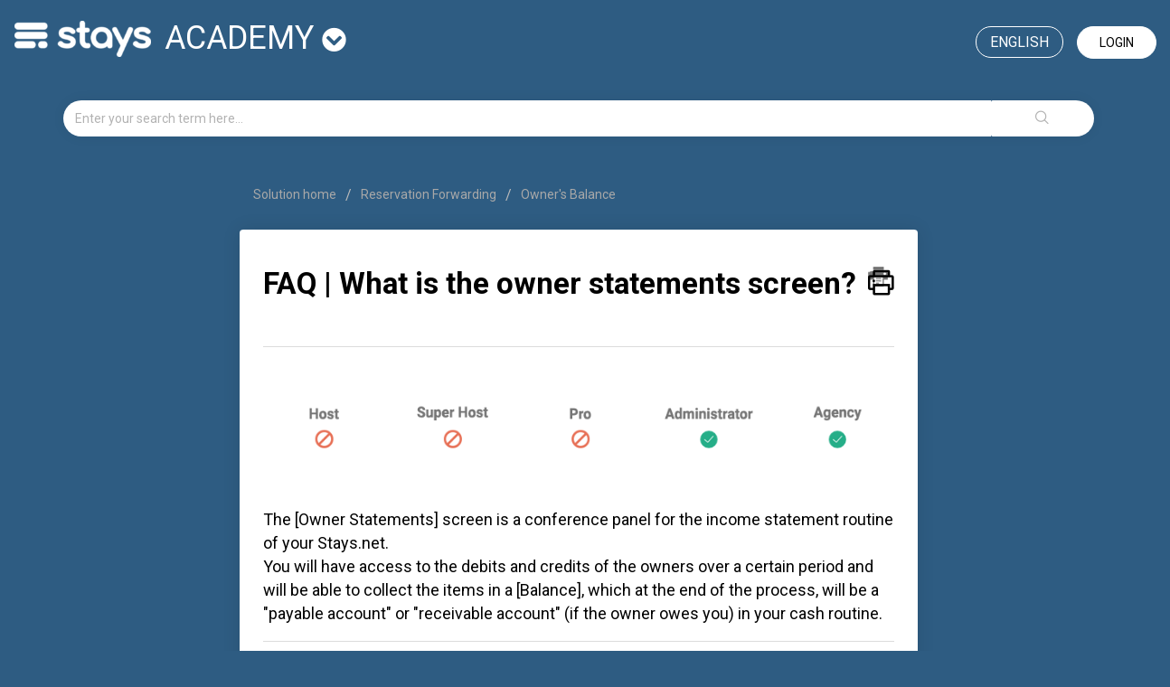

--- FILE ---
content_type: text/html; charset=utf-8
request_url: https://academy.stays.net/en/support/solutions/articles/36000000735-faq-what-is-the-owner-statements-screen-
body_size: 10175
content:
<!DOCTYPE html>
       
        <!--[if lt IE 7]><html class="no-js ie6 dew-dsm-theme " lang="en" dir="ltr" data-date-format="non_us"><![endif]-->       
        <!--[if IE 7]><html class="no-js ie7 dew-dsm-theme " lang="en" dir="ltr" data-date-format="non_us"><![endif]-->       
        <!--[if IE 8]><html class="no-js ie8 dew-dsm-theme " lang="en" dir="ltr" data-date-format="non_us"><![endif]-->       
        <!--[if IE 9]><html class="no-js ie9 dew-dsm-theme " lang="en" dir="ltr" data-date-format="non_us"><![endif]-->       
        <!--[if IE 10]><html class="no-js ie10 dew-dsm-theme " lang="en" dir="ltr" data-date-format="non_us"><![endif]-->       
        <!--[if (gt IE 10)|!(IE)]><!--><html class="no-js  dew-dsm-theme " lang="en" dir="ltr" data-date-format="non_us"><!--<![endif]-->
	<head>
		
		<!-- Title for the page -->
<title> FAQ | What is the owner statements screen? : academy</title>
<!--<title> FAQ | What is the owner statements screen? : academy</title>-->

<!-- Meta information -->

      <meta charset="utf-8" />
      <meta http-equiv="X-UA-Compatible" content="IE=edge,chrome=1" />
      <meta name="description" content= "" />
      <meta name="author" content= "" />
       <meta property="og:title" content="FAQ | What is the owner statements screen?" />  <meta property="og:url" content="https://academy.stays.net/en/support/solutions/articles/36000000735-faq-what-is-the-owner-statements-screen-" />  <meta property="og:description" content="   The [Owner Statements] screen is a conference panel for the income statement routine of your Stays.net. You will have access to the debits and credits of the owners over a certain period and will be able to collect the items in a [Balance], whi..." />  <meta property="og:image" content="https://s3.amazonaws.com/cdn.freshdesk.com/data/helpdesk/attachments/production/36205879556/logo/npMmCEA2oOH-J4MEHAENIgYNK6mbjT1hFw.png?X-Amz-Algorithm=AWS4-HMAC-SHA256&amp;amp;X-Amz-Credential=AKIAS6FNSMY2XLZULJPI%2F20251201%2Fus-east-1%2Fs3%2Faws4_request&amp;amp;X-Amz-Date=20251201T070648Z&amp;amp;X-Amz-Expires=604800&amp;amp;X-Amz-SignedHeaders=host&amp;amp;X-Amz-Signature=ff51d66a38ec20a336a3aa3f77ec5ad44936c890158ffee7889ab8a27dece9cd" />  <meta property="og:site_name" content="academy" />  <meta property="og:type" content="article" />  <meta name="twitter:title" content="FAQ | What is the owner statements screen?" />  <meta name="twitter:url" content="https://academy.stays.net/en/support/solutions/articles/36000000735-faq-what-is-the-owner-statements-screen-" />  <meta name="twitter:description" content="   The [Owner Statements] screen is a conference panel for the income statement routine of your Stays.net. You will have access to the debits and credits of the owners over a certain period and will be able to collect the items in a [Balance], whi..." />  <meta name="twitter:image" content="https://s3.amazonaws.com/cdn.freshdesk.com/data/helpdesk/attachments/production/36205879556/logo/npMmCEA2oOH-J4MEHAENIgYNK6mbjT1hFw.png?X-Amz-Algorithm=AWS4-HMAC-SHA256&amp;amp;X-Amz-Credential=AKIAS6FNSMY2XLZULJPI%2F20251201%2Fus-east-1%2Fs3%2Faws4_request&amp;amp;X-Amz-Date=20251201T070648Z&amp;amp;X-Amz-Expires=604800&amp;amp;X-Amz-SignedHeaders=host&amp;amp;X-Amz-Signature=ff51d66a38ec20a336a3aa3f77ec5ad44936c890158ffee7889ab8a27dece9cd" />  <meta name="twitter:card" content="summary" />  <link rel="canonical" href="https://academy.stays.net/en/support/solutions/articles/36000000735-faq-what-is-the-owner-statements-screen-" />  <link rel='alternate' hreflang="en" href="https://academy.stays.net/en/support/solutions/articles/36000000735-faq-what-is-the-owner-statements-screen-"/>  <link rel='alternate' hreflang="es-LA" href="https://academy.stays.net/es-LA/support/solutions/articles/36000000735-faq-qu%C3%A9-es-la-pantalla-de-balance-de-los-propietarios-"/>  <link rel='alternate' hreflang="pt-BR" href="https://academy.stays.net/pt-BR/support/solutions/articles/36000000735-faq-o-que-%C3%A9-a-tela-balanco-de-propriet%C3%A1rios-"/> 

<!-- Responsive setting -->
<link rel="apple-touch-icon" href="/assets/misc/favicon.ico?702017" />
        <link rel="apple-touch-icon" sizes="72x72" href="/assets/misc/favicon.ico?702017" />
        <link rel="apple-touch-icon" sizes="114x114" href="/assets/misc/favicon.ico?702017" />
        <link rel="apple-touch-icon" sizes="144x144" href="/assets/misc/favicon.ico?702017" />
        <meta name="viewport" content="width=device-width, initial-scale=1.0, maximum-scale=5.0, user-scalable=yes" /> 

<meta name="google-site-verification" content="xNckuYN4SXECLOjxRgqUkpTPyuIKQln3yHCFdtm3MXo" />


<!-- Latest compiled and minified CSS -->
<link rel="stylesheet" href="https://stackpath.bootstrapcdn.com/bootstrap/3.4.1/css/bootstrap.min.css" integrity="sha384-HSMxcRTRxnN+Bdg0JdbxYKrThecOKuH5zCYotlSAcp1+c8xmyTe9GYg1l9a69psu" crossorigin="anonymous">

<link rel="stylesheet" href="https://use.fontawesome.com/releases/v5.7.2/css/all.css" integrity="sha384-fnmOCqbTlWIlj8LyTjo7mOUStjsKC4pOpQbqyi7RrhN7udi9RwhKkMHpvLbHG9Sr" crossorigin="anonymous">
<!-- Latest compiled and minified JavaScript -->
<script src="https://stackpath.bootstrapcdn.com/bootstrap/3.4.1/js/bootstrap.min.js" integrity="sha384-aJ21OjlMXNL5UyIl/XNwTMqvzeRMZH2w8c5cRVpzpU8Y5bApTppSuUkhZXN0VxHd" crossorigin="anonymous"></script>
		
		<!-- Adding meta tag for CSRF token -->
		<meta name="csrf-param" content="authenticity_token" />
<meta name="csrf-token" content="5Ld+v8KeaXRGPGHvoNi1gxWMxG9IDf93h76vyeJaOw6t4u7oinWenrD/abRZWgQjShGNMang4OYbspi3skjetQ==" />
		<!-- End meta tag for CSRF token -->
		
		<!-- Fav icon for portal -->
		<link rel='shortcut icon' href='/assets/misc/favicon.ico?702017' />

		<!-- Base stylesheet -->
 
		<link rel="stylesheet" media="print" href="https://assets9.freshdesk.com/assets/cdn/portal_print-6e04b27f27ab27faab81f917d275d593fa892ce13150854024baaf983b3f4326.css" />
	  		<link rel="stylesheet" media="screen" href="https://assets2.freshdesk.com/assets/cdn/falcon_portal_utils-023daa241cc460bc98824d67c180de2f87b9f806b5fc9c6d07522ec69790c1b7.css" />	

		
		<!-- Theme stylesheet -->

		<link href="/support/theme.css?v=4&amp;d=1726768217" media="screen" rel="stylesheet" type="text/css">

		<!-- Google font url if present -->
		<link href='https://fonts.googleapis.com/css?family=Roboto:regular,italic,500,700,700italic' rel='stylesheet' type='text/css' nonce='5t/csGrhzZlebo4VKIUxtQ=='>

		<!-- Including default portal based script framework at the top -->
		<script src="https://assets1.freshdesk.com/assets/cdn/portal_head_v2-797ad21726553bbb0591a4f4e49a751bafdab2dbc5ba38ebc24c53bde52837bc.js"></script>
		<!-- Including syntexhighlighter for portal -->
		<script src="https://assets9.freshdesk.com/assets/cdn/prism-841b9ba9ca7f9e1bc3cdfdd4583524f65913717a3ab77714a45dd2921531a402.js"></script>

		    <!-- Google tag (gtag.js) -->
	<script async src='https://www.googletagmanager.com/gtag/js?id=G-9Y1K63CC9J' nonce="5t/csGrhzZlebo4VKIUxtQ=="></script>
	<script nonce="5t/csGrhzZlebo4VKIUxtQ==">
	  window.dataLayer = window.dataLayer || [];
	  function gtag(){dataLayer.push(arguments);}
	  gtag('js', new Date());
	  gtag('config', 'G-9Y1K63CC9J');
	</script>


		<!-- Access portal settings information via javascript -->
		 <script type="text/javascript">     var portal = {"language":"pt-BR","name":"academy","contact_info":"","current_page_name":"article_view","current_tab":"solutions","vault_service":{"url":"https://vault-service.freshworks.com/data","max_try":2,"product_name":"fd"},"current_account_id":806316,"preferences":{"bg_color":"#ffffff","header_color":"#ffffff","help_center_color":"#f6f6f6","footer_color":"#2e5c82","tab_color":"#ffffff","tab_hover_color":"#006a93","btn_background":"#f3f5f7","btn_primary_background":"#00b9ea","base_font":"Roboto","text_color":"#000000","headings_font":"Roboto","headings_color":"#000000","link_color":"#000000","link_color_hover":"#00b9ea","input_focus_ring_color":"#00b9ea","non_responsive":"false","personalized_articles":true},"image_placeholders":{"spacer":"https://assets6.freshdesk.com/assets/misc/spacer.gif","profile_thumb":"https://assets4.freshdesk.com/assets/misc/profile_blank_thumb-4a7b26415585aebbd79863bd5497100b1ea52bab8df8db7a1aecae4da879fd96.jpg","profile_medium":"https://assets1.freshdesk.com/assets/misc/profile_blank_medium-1dfbfbae68bb67de0258044a99f62e94144f1cc34efeea73e3fb85fe51bc1a2c.jpg"},"falcon_portal_theme":true,"current_object_id":36000000735};     var attachment_size = 20;     var blocked_extensions = "";     var allowed_extensions = "";     var store = { 
        ticket: {},
        portalLaunchParty: {} };    store.portalLaunchParty.ticketFragmentsEnabled = false;    store.pod = "us-east-1";    store.region = "US"; </script> 


			
	</head>
	<body>
            	
		
		
		
<!-- Google Tag Manager -->
<script>(function(w,d,s,l,i){w[l]=w[l]||[];w[l].push({'gtm.start':
new Date().getTime(),event:'gtm.js'});var f=d.getElementsByTagName(s)[0],
j=d.createElement(s),dl=l!='dataLayer'?'&l='+l:'';j.async=true;j.src=
'https://www.googletagmanager.com/gtm.js?id='+i+dl;f.parentNode.insertBefore(j,f);
})(window,document,'script','dataLayer','GTM-TQS8LC');</script>
<!-- End Google Tag Manager -->
<header>  
  <nav class="navbar navbar-default" style="background: transparent;border: 0; margin-bottom:0;">
<div id="google_translate_element"></div>
<script type="text/javascript">
function googleTranslateElementInit() {
	new google.translate.TranslateElement({pageLanguage: 'en', layout: google.translate.TranslateElement.InlineLayout.HORIZONTAL, multilanguagePage: true}, 'google_translate_element');
}

</script>

    <!-- Collect the nav links, forms, and other content for toggling -->
    <div class="navbar" id="bs-example-navbar-collapse-1">
      <div class="row">
        <div class="col-xs-12 col-md-6">
             <a class="navbar-brand" href="https://onboarding.stays.net/en/support/home">
              <img style="width: auto;
              filter: brightness(0) invert(1);
              margin-top: 7px;
              margin-right: 15px;" 
               src="https://i.imgur.com/8HGHdmx.png" 
               alt="Logo">
          	</a>
			<div class="dropdown" id="portal-toggle">
              <a href="#" class="dropdown-toggle" data-toggle="dropdown" role="button" aria-haspopup="true" aria-expanded="false">academy <i class="fa fa-chevron-circle-down" style="font-size: 27px;"></i></a>
              <ul class="dropdown-menu">
                <li><a href="https://onboarding.stays.net/en/support/home">onboarding</a></li>
                <li><a href="https://academy.stays.net/en/support/home">academy</a></li>
                <li><a href="https://family.stays.net/en/support/home">family</a></li>
              </ul>
          </div>
        </div>
        
      	<div class="col-xs-12 col-md-6 text-right">
          
        
          <a href="/en/support/login" class="login">Login</a>
        
          
          <div class="banner-language-selector pull-right" data-tabs="tabs"
                data-toggle='tooltip' data-placement="bottom" title=""><ul class="language-options" role="tablist"><li class="dropdown"><h5 class="dropdown-toggle" data-toggle="dropdown"><span>English</span><span class="caret"></span></h5><ul class="dropdown-menu " role="menu" aria-labelledby="dropdownMenu"><li><a class="" tabindex="-1" href="/pt-BR/support/solutions/articles/36000000735-faq-o-que-%C3%A9-a-tela-balanco-de-propriet%C3%A1rios-">Portuguese (BR)</a></li><li><a class="active" tabindex="-1" href="/en/support/solutions/articles/36000000735-faq-what-is-the-owner-statements-screen-"><span class='icon-dd-tick-dark'></span>English </a></li><li><a class="" tabindex="-1" href="/es-LA/support/solutions/articles/36000000735-faq-qu%C3%A9-es-la-pantalla-de-balance-de-los-propietarios-">Spanish (Latin America)</a></li></ul></li></ul></div>

      </div>
    </div>
    </div><!-- /.navbar-collapse -->
  </div><!-- /.container-fluid -->
</nav>
  
  
  

  <!-- Search and page links for the page -->


	<div class="container">
		<div class="row">
			<div class="col-sm-12">
				<form class="hc-search-form print--remove" autocomplete="off" action="/en/support/search/solutions" id="hc-search-form" data-csrf-ignore="true">
	<div class="hc-search-input">
	<label for="support-search-input" class="hide">Enter your search term here...</label>
		<input placeholder="Enter your search term here..." type="text"
			name="term" class="special" value=""
            rel="page-search" data-max-matches="10" id="support-search-input">
	</div>
	<div class="hc-search-button">
		<button class="btn btn-primary" aria-label="Search" type="submit" autocomplete="off">
			<i class="mobile-icon-search hide-tablet"></i>
			<span class="hide-in-mobile">
				Search
			</span>
		</button>
	</div>
</form>
			</div>
		</div>
          <div class="hidden hc-nav ">
			 <nav>  </nav>
		</div>
	</div>



</header>

<!-- Google Tag Manager (noscript) -->
<noscript><iframe src="https://www.googletagmanager.com/ns.html?id=GTM-TQS8LC"
height="0" width="0" style="display:none;visibility:hidden"></iframe></noscript>
<!-- End Google Tag Manager (noscript) -->

<!-- Search and page links for the page -->
	




<div class="container">
	
	
	

	<!-- Notification Messages -->
	 <div class="alert alert-with-close notice hide" id="noticeajax"></div> 

	
		
		<div class="row">
  <div class="col-sm-8 col-sm-offset-2">
	<div class="breadcrumb">
		<a href="/en/support/solutions"> Solution home </a>
		<a href="/en/support/solutions/36000133484">Reservation Forwarding</a>
		<a href="/en/support/solutions/folders/36000214944">Owner&#39;s Balance</a>
	</div>
  </div>
</div>
<div class="row">
<div class="col-sm-8 col-sm-offset-2 min-height-on-desktop fc-article-show" id="article-show-36000000735">
<div class="panel panel-default">
  <div class="panel-body">
	<b class="page-stamp page-stamp-article">
		<b class="icon-page-article"></b>
	</b>

	<h2 class="heading">FAQ | What is the owner statements screen?
		<a href="javascript:print();" class="icon-print solution-print-icon" title="Print this Article"></a>
	</h2>
    
	
	<p class="hidden">Modified on: Fri, 14 Jul, 2023 at  3:53 PM</p>
	<hr />
	

	<article class="article-body" id="article-body" rel="image-enlarge">
		<p data-identifyelement="485"><img src="https://s3.amazonaws.com/cdn.freshdesk.com/data/helpdesk/attachments/production/36091456747/original/oKotM64Bae1n4IpWrsDCMFIRdYwuGf8GFQ.png?1619798077" class="fr-fic fr-dib" data-fileid="36040576540" data-identifyelement="486" data-attachment="[object Object]" data-id="36091456747"></p><p data-identifyelement="487" dir="ltr">The [Owner Statements] screen is a conference panel for the income statement routine of your <a data-identifyelement="488" href="https://stays.net/en">Stays.net</a>.<br data-identifyelement="489">You will have access to the debits and credits of the owners over a certain period and will be able to collect the items in a [Balance], which at the end of the process, will be a "payable account" or "receivable account" (if the owner owes you) in your cash routine.</p><hr data-identifyelement="491"><p data-identifyelement="492" dir="ltr">To access this panel, follow the steps below:</p><ol data-identifyelement="493"><li data-identifyelement="494" dir="ltr">Access the [Finance &gt; Owner Statements] menu;</li><li data-identifyelement="495" dir="ltr">In the filters on the left, set the desired period;</li><li data-identifyelement="496" dir="ltr">Then choose a listing;</li><li data-identifyelement="497" dir="ltr">Click on [Update] to generate the information<br data-identifyelement="498"><img src="https://s3.amazonaws.com/cdn.freshdesk.com/data/helpdesk/attachments/production/36091456739/original/fPu8S7FPmcljHFT--h7hfEhPeBpPlVbIrQ.png?1619798061" style="width: 655px;" class="fr-fic fr-fil fr-dib" data-id="36091456739" data-attachment="[object Object]"></li></ol><hr data-identifyelement="500"><p data-identifyelement="501" dir="ltr">From that view, you will be able to <strong data-identifyelement="502"><a data-identifyelement="503" href="https://academy.stays.net/en/support/solutions/articles/36000216149-how-to-generate-a-report-with-income-and-expenses-for-the-owner-" rel="noopener noreferrer" target="_blank">set up a report with income and expenses to the owner</a></strong> and a <strong data-identifyelement="504"><a data-identifyelement="505" href="https://academy.stays.net/en/support/solutions/articles/36000129986-how-to-set-up-the-owners-balances-" rel="noopener noreferrer" target="_blank">balance</a></strong>, in order to settle the amount with the owners.</p><p data-identifyelement="506" dir="ltr">It is important to mention that these features will be available <strong data-identifyelement="507"><u data-identifyelement="508"><em data-identifyelement="509" dir="ltr">only when selecting a specific listing</em></u></strong>.</p><p data-identifyelement="510" dir="ltr">If you only want to see the balance of each owner, it is also possible. In this case, just select the name of the owner in the filter:</p><p data-identifyelement="511"><img src="https://s3.amazonaws.com/cdn.freshdesk.com/data/helpdesk/attachments/production/36091456723/original/KrOD6Yuum7sLr9KMgMGR0jEIqrG1PwrPhg.png?1619798053" style="width: 696px;" class="fr-fic fr-fil fr-dib" data-id="36091456723" data-attachment="[object Object]"></p><hr data-identifyelement="513"><p data-identifyelement="514" dir="ltr" style="text-align: left;">Now that you know how to access the [Owner Statements] panel, how about seeing more details on how items are generated on the screen?</p><p data-identifyelement="515" style="text-align: center;"><a class="btn btn-primary" data-identifyelement="516" href="https://stays.freshdesk.com/en/support/solutions/articles/36000130036-how-are-items-in-the-owner-statements-screen-generated-" rel="noopener noreferrer" target="_blank"><strong data-identifyelement="517">HOW ARE THE ITEMS GENERATED?</strong></a></p>
	</article>

	<hr />	
		

		<p class="article-vote" id="voting-container" 
											data-user-id="" 
											data-article-id="36000000735"
											data-language="en">
										Did you find it helpful?<span data-href="/en/support/solutions/articles/36000000735/thumbs_up" class="vote-up a-link" id="article_thumbs_up" 
									data-remote="true" data-method="put" data-update="#voting-container" 
									data-user-id=""
									data-article-id="36000000735"
									data-language="en"
									data-update-with-message="Glad we could be helpful. Thanks for the feedback.">
								Yes</span><span class="vote-down-container"><span data-href="/en/support/solutions/articles/36000000735/thumbs_down" class="vote-down a-link" id="article_thumbs_down" 
									data-remote="true" data-method="put" data-update="#vote-feedback-form" 
									data-user-id=""
									data-article-id="36000000735"
									data-language="en"
									data-hide-dom="#voting-container" data-show-dom="#vote-feedback-container">
								No</span></span></p><a class="hide a-link" id="vote-feedback-form-link" data-hide-dom="#vote-feedback-form-link" data-show-dom="#vote-feedback-container">Send feedback</a><div id="vote-feedback-container"class="hide">	<div class="lead">Sorry we couldn't be helpful. Help us improve this article with your feedback.</div>	<div id="vote-feedback-form">		<div class="sloading loading-small loading-block"></div>	</div></div>
</div>
  </div>
</div>
<div class="col-sm-4 rounded-6 fc-related-articles hidden">
	<div id="related_articles"><div class="cs-g-c"><section class="article-list"><h3 class="list-lead">Related Articles</h3><ul rel="remote" 
			data-remote-url="/en/support/search/articles/36000000735/related_articles?container=related_articles&limit=10" 
			id="related-article-list"></ul></section></div></div>
</div>
</div>

	

	

</div>

	<footer class="footer rounded-6">
		<nav class="footer-links page no-padding hidden">
			
					
						<a href="/en/support/home" class="">Home</a>
					
						<a href="/en/support/solutions" class="active">Solutions</a>
					
			
			
			  <a href="#portal-cookie-info" rel="freshdialog" data-lazy-load="true" class="cookie-link"
        data-width="450px" title="Why we love Cookies" data-template-footer="">
        Cookie policy
      </a> <div id="portal-cookie-info" class="hide"><textarea>
        <p>We use cookies to try and give you a better experience in Freshdesk. </p>
        <p>You can learn more about what kind of cookies we use, why, and how from our <a href="https://www.freshworks.com/privacy/" target="_blank" rel="nofollow">Privacy Policy</a>. If you hate cookies, or are just on a diet, you can disable them altogether too. Just note that the Freshdesk service is pretty big on some cookies (we love the choco-chip ones), and some portions of Freshdesk may not work properly if you disable cookies.</p>
        <p>We’ll also assume you agree to the way we use cookies and are ok with it as described in our <a href="https://www.freshworks.com/privacy/" target="_blank" rel="nofollow">Privacy Policy</a>, unless you choose to disable them altogether through your browser.</p>
      </textarea></div> 
		</nav>
	</footer>
	  <div class="copyright">
        <a href=https://www.freshworks.com/freshdesk/?utm_source=portal&utm_medium=reflink&utm_campaign=portal_reflink target="_blank" rel="nofollow"> Help Desk Software </a>
        by Freshdesk
      </div> 






			<script src="https://assets4.freshdesk.com/assets/cdn/portal_bottom-0658ded0893e740c3d851d1d40ca2381c9d4c1629e7948b606ce251ab58695ed.js"></script>

		<script src="https://assets4.freshdesk.com/assets/cdn/redactor-671e2e58ba215fbd325c349a00cf46e7b603d2bc78554c966b21c84cf8df0417.js"></script> 
		<script src="https://assets7.freshdesk.com/assets/cdn/lang/en-4a75f878b88f0e355c2d9c4c8856e16e0e8e74807c9787aaba7ef13f18c8d691.js"></script>
		<!-- for i18n-js translations -->
  		<script src="https://assets3.freshdesk.com/assets/cdn/i18n/portal/en-7dc3290616af9ea64cf8f4a01e81b2013d3f08333acedba4871235237937ee05.js"></script>
		<!-- Including default portal based script at the bottom -->
		<script nonce="5t/csGrhzZlebo4VKIUxtQ==">
//<![CDATA[
	
	jQuery(document).ready(function() {
					
		// Setting the locale for moment js
		moment.lang('en');

		var validation_meassages = {"required":"This field is required.","remote":"Please fix this field.","email":"Please enter a valid email address.","url":"Please enter a valid URL.","date":"Please enter a valid date.","dateISO":"Please enter a valid date ( ISO ).","number":"Please enter a valid number.","digits":"Please enter only digits.","creditcard":"Please enter a valid credit card number.","equalTo":"Please enter the same value again.","two_decimal_place_warning":"Value cannot have more than 2 decimal digits","select2_minimum_limit":"Please type %{char_count} or more letters","select2_maximum_limit":"You can only select %{limit} %{container}","maxlength":"Please enter no more than {0} characters.","minlength":"Please enter at least {0} characters.","rangelength":"Please enter a value between {0} and {1} characters long.","range":"Please enter a value between {0} and {1}.","max":"Please enter a value less than or equal to {0}.","min":"Please enter a value greater than or equal to {0}.","select2_maximum_limit_jq":"You can only select {0} {1}","facebook_limit_exceed":"Your Facebook reply was over 8000 characters. You'll have to be more clever.","messenger_limit_exceeded":"Oops! You have exceeded Messenger Platform's character limit. Please modify your response.","not_equal_to":"This element should not be equal to","email_address_invalid":"One or more email addresses are invalid.","twitter_limit_exceed":"Oops! You have exceeded Twitter's character limit. You'll have to modify your response.","password_does_not_match":"The passwords don't match. Please try again.","valid_hours":"Please enter a valid hours.","reply_limit_exceed":"Your reply was over 2000 characters. You'll have to be more clever.","url_format":"Invalid URL format","url_without_slash":"Please enter a valid URL without '/'","link_back_url":"Please enter a valid linkback URL","requester_validation":"Please enter a valid requester details or <a href=\"#\" id=\"add_requester_btn_proxy\">add new requester.</a>","agent_validation":"Please enter valid agent details","email_or_phone":"Please enter a Email or Phone Number","upload_mb_limit":"Upload exceeds the available 15MB limit","invalid_image":"Invalid image format","atleast_one_role":"At least one role is required for the agent","invalid_time":"Invalid time.","remote_fail":"Remote validation failed","trim_spaces":"Auto trim of leading & trailing whitespace","hex_color_invalid":"Please enter a valid hex color value.","name_duplication":"The name already exists.","invalid_value":"Invalid value","invalid_regex":"Invalid Regular Expression","same_folder":"Cannot move to the same folder.","maxlength_255":"Please enter less than 255 characters","decimal_digit_valid":"Value cannot have more than 2 decimal digits","atleast_one_field":"Please fill at least {0} of these fields.","atleast_one_portal":"Select atleast one portal.","custom_header":"Please type custom header in the format -  header : value","same_password":"Should be same as Password","select2_no_match":"No matching %{container} found","integration_no_match":"no matching data...","time":"Please enter a valid time","valid_contact":"Please add a valid contact","field_invalid":"This field is invalid","select_atleast_one":"Select at least one option.","ember_method_name_reserved":"This name is reserved and cannot be used. Please choose a different name."}	

		jQuery.extend(jQuery.validator.messages, validation_meassages );


		jQuery(".call_duration").each(function () {
			var format,time;
			if (jQuery(this).data("time") === undefined) { return; }
			if(jQuery(this).hasClass('freshcaller')){ return; }
			time = jQuery(this).data("time");
			if (time>=3600) {
			 format = "hh:mm:ss";
			} else {
				format = "mm:ss";
			}
			jQuery(this).html(time.toTime(format));
		});
	});

	// Shortcuts variables
	var Shortcuts = {"global":{"help":"?","save":"mod+return","cancel":"esc","search":"/","status_dialog":"mod+alt+return","save_cuctomization":"mod+shift+s"},"app_nav":{"dashboard":"g d","tickets":"g t","social":"g e","solutions":"g s","forums":"g f","customers":"g c","reports":"g r","admin":"g a","ticket_new":"g n","compose_email":"g m"},"pagination":{"previous":"alt+left","next":"alt+right","alt_previous":"j","alt_next":"k"},"ticket_list":{"ticket_show":"return","select":"x","select_all":"shift+x","search_view":"v","show_description":"space","unwatch":"w","delete":"#","pickup":"@","spam":"!","close":"~","silent_close":"alt+shift+`","undo":"z","reply":"r","forward":"f","add_note":"n","scenario":"s"},"ticket_detail":{"toggle_watcher":"w","reply":"r","forward":"f","add_note":"n","close":"~","silent_close":"alt+shift+`","add_time":"m","spam":"!","delete":"#","show_activities_toggle":"}","properties":"p","expand":"]","undo":"z","select_watcher":"shift+w","go_to_next":["j","down"],"go_to_previous":["k","up"],"scenario":"s","pickup":"@","collaboration":"d"},"social_stream":{"search":"s","go_to_next":["j","down"],"go_to_previous":["k","up"],"open_stream":["space","return"],"close":"esc","reply":"r","retweet":"shift+r"},"portal_customizations":{"preview":"mod+shift+p"},"discussions":{"toggle_following":"w","add_follower":"shift+w","reply_topic":"r"}};
	
	// Date formats
	var DATE_FORMATS = {"non_us":{"moment_date_with_week":"ddd, D MMM, YYYY","datepicker":"d M, yy","datepicker_escaped":"d M yy","datepicker_full_date":"D, d M, yy","mediumDate":"d MMM, yyyy"},"us":{"moment_date_with_week":"ddd, MMM D, YYYY","datepicker":"M d, yy","datepicker_escaped":"M d yy","datepicker_full_date":"D, M d, yy","mediumDate":"MMM d, yyyy"}};

	var lang = { 
		loadingText: "Please Wait...",
		viewAllTickets: "View all tickets"
	};


//]]>
</script> 

		

		<img src='/en/support/solutions/articles/36000000735-faq-what-is-the-owner-statements-screen-/hit' alt='Article views count' aria-hidden='true'/>
		<script type="text/javascript">
     		I18n.defaultLocale = "en";
     		I18n.locale = "en";
		</script>
			
    	


		<!-- Include dynamic input field script for signup and profile pages (Mint theme) -->

	</body>
</html>
